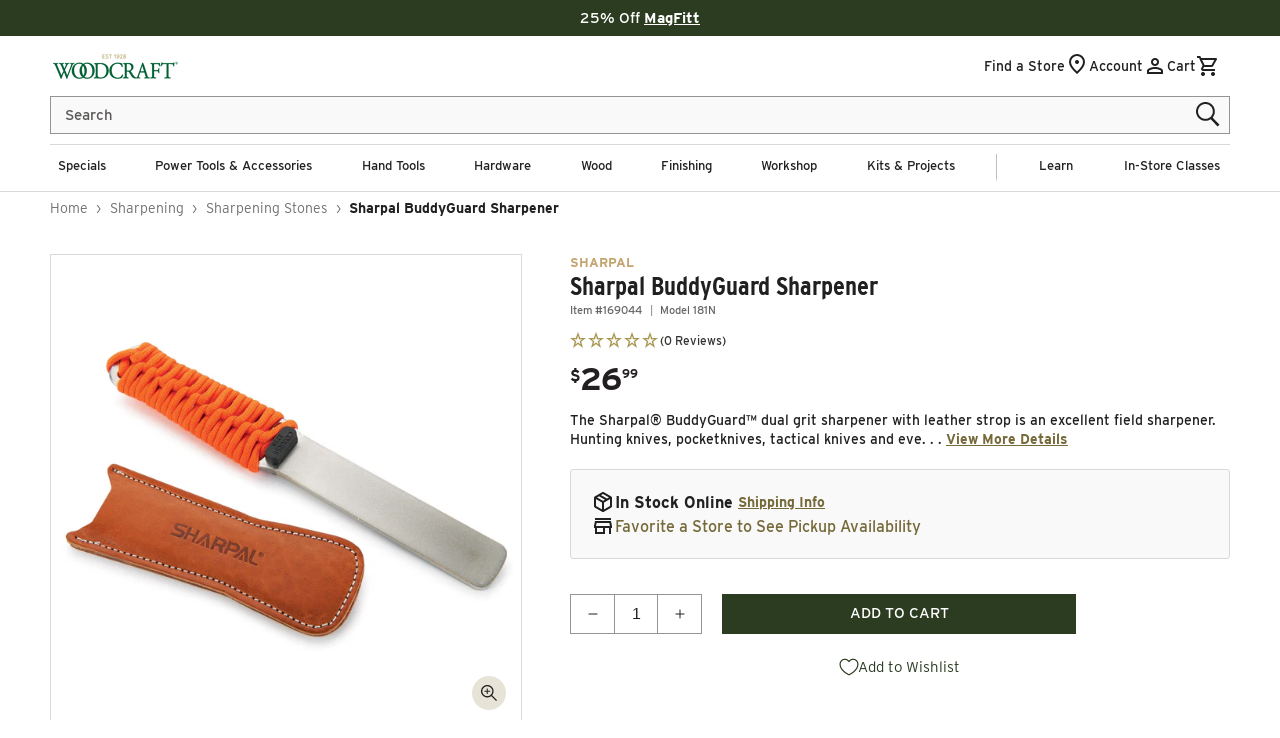

--- FILE ---
content_type: text/html; charset=UTF-8
request_url: https://api.reviews.io/json-ld/product/richsnippet?sku=169044%3B43400685355146%3B7763430801546%3Bsharpal-sharpal-buddyguard-sharpener&store=woodcraft&url=https://www.woodcraft.com/products/sharpal-sharpal-buddyguard-sharpener&data=true
body_size: 152
content:
{
	"@context" : "http://schema.org",
	"@type" : "Product"

  			
		    ,"name" : "Sharpal BuddyGuard Sharpener",
		"image" : "https://cdn.shopify.com/s/files/1/0616/1711/1178/files/169044_000_001.jpg?v=1719948884",
				"sku" : "169044"
		    
}


--- FILE ---
content_type: text/css
request_url: https://www.woodcraft.com/cdn/shop/t/628/assets/component-cart.css?v=111818582544859223201769454932
body_size: 439
content:
.cart{position:relative;display:block}.cart__empty-text,.is-empty .cart__contents,cart-items.is-empty .title-wrapper-with-link,.is-empty .cart__footer,.is-empty.cart-question-banner{display:none}.is-empty .cart__empty-text,.is-empty .cart__warnings{display:block}.cart__warnings{display:none;text-align:center;padding:3rem 0 1rem;min-height:300px}.cart__empty-text{margin:0 0 2.5rem;font-size:3rem;font-weight:600}.cart__contents>*+*{margin-top:2.5rem}.cart__login{margin-top:3rem;background-color:var(--color-accent-2);padding:2.5rem;position:absolute;left:0;width:100%}.cart-question-banner{background-color:var(--color-accent-2);padding:2.5rem;width:100%;display:flex;flex-direction:column;align-items:center;row-gap:1.2rem}.cart__login-title{font-size:2.2rem;margin:0 0 1.5rem}.cart__login-paragraph{font-size:1.6rem;line-height:2.4rem;margin-top:.8rem;margin-bottom:0}.cart__question-title{font-size:2.4rem;margin:0 0 .3rem;text-align:center}.cart__question-paragraph{font-size:1.6rem;line-height:2rem;margin:0;text-align:center}.cart__login-paragraph a,.cart__question-paragraph a{font-size:inherit;text-decoration:underline;display:inline}.cart__footer{padding-bottom:3.2rem}@media screen and (min-width: 990px){.cart__warnings{padding:4rem 0 1rem}.cart__login{margin-top:4rem}.cart__login-title{font-size:2.4rem}.cart-question-banner{padding:3rem;row-gap:1.5rem}.cart__question-title{font-size:3.2rem;margin:0 0 .5rem}.cart__question-paragraph{font-size:1.5rem;line-height:1.5rem}.cart__empty-text{margin:0 0 2.5rem;font-size:3.6rem}.cart__footer{padding-bottom:6rem}}cart-items{display:block}.cart__items{position:relative;padding-bottom:3rem}.cart__items--disabled{pointer-events:none}.cart__footer .totals__subtotal,.cart__footer .totals__subtotal-value{font-size:1.6rem;font-family:var(--font-body-family);line-height:2.4rem;letter-spacing:normal;font-weight:700}.cart__footer-wrapper:last-child .cart__footer{padding-bottom:5rem}.cart__footer>div:only-child{margin-left:auto}.cart__footer>*+*{margin-top:4rem}.cart__footer .discounts{margin-top:1rem}.cart__note{display:block}.cart__note label{display:flex;align-items:flex-end;line-height:1;height:1.8rem;margin-bottom:2rem;color:rgba(var(--color-base-foreground),.75)}.cart__note .field__input{padding:1rem}@media screen and (min-width: 750px){.cart__items{grid-column-start:1;grid-column-end:3;padding-bottom:1.5rem}.cart__contents>*+*{margin-top:0}.cart__items+.cart__footer{grid-column:2}.cart__footer{display:flex;justify-content:space-between;border:0}.cart__footer-wrapper:last-child{padding-top:0}.cart__footer>*{width:35rem}.cart__footer>*+*{margin-left:4rem;margin-top:0}}.cart__ctas button{width:100%}.cart__ctas>*:not(noscript:first-child)+*{margin-top:1rem}.cart__ctas #stack-discounts-container{display:none!important;visibility:hidden!important}.cart__update-button{margin-bottom:1rem}.cart__dynamic-checkout-buttons{max-width:36rem;margin:0 auto}.cart__blocks>*+*{margin-top:1rem}.cart__dynamic-checkout-buttons div[role=button]{border-radius:0!important}.cart-note__label{display:inline-block;margin-bottom:1rem;line-height:calc(1 + 1 / var(--font-body-scale))}.tax-note{margin:1 0 2rem auto;text-align:center;display:block}.cart__checkout-button{max-width:36rem}.cart__checkout-continue-shopping{margin-top:2rem}.cart__checkout-continue-shopping{text-align:center}.cart__view-cart-button{margin-top:1rem;padding:.9rem 1.8rem 1.1rem;text-transform:uppercase}.cart__ctas{text-align:center}@media screen and (min-width: 750px){.cart-note{max-width:35rem}.cart__update-button{margin-bottom:0;margin-right:.8rem}.tax-note{margin-bottom:2.2rem;text-align:right;font-size:1.3rem;font-family:var(--font-body-family);line-height:2.4rem;letter-spacing:normal;font-weight:500}[data-shopify-buttoncontainer]{justify-content:flex-end}.cart__ctas{display:flex;gap:1rem}.dynamic-checkout__content>div>div:nth-child(2)>div>ul>li{flex-grow:1!important}}.cart-items .quantity__input{border:1px solid #949494;border-left:0;border-right:0}.cart-items .quantity__input:disabled{cursor:not-allowed}.cart-items .quantity__input:focus-visible{outline-offset:0;box-shadow:none}.cart-item{border-top:1px solid rgb(var(--color-base-accent-2))}.cart-item:last-child{border-bottom:1px solid rgb(var(--color-base-accent-2))}.cart__show{display:block!important}.cart__hide{display:none!important}
/*# sourceMappingURL=/cdn/shop/t/628/assets/component-cart.css.map?v=111818582544859223201769454932 */


--- FILE ---
content_type: text/css
request_url: https://www.woodcraft.com/cdn/shop/t/628/assets/section-info-accordion.css?v=69963039896515958431769454932
body_size: -586
content:
.info-accordion{width:100%;padding:0;border-bottom:1px solid}.info-accordion summary{display:flex;align-items:center;justify-content:space-between}.info-accordion details{border-top:1px solid}.info-accordion .accordion__title{margin-top:2rem;margin-bottom:2rem}.info-accordion .accordion__content{margin-bottom:2rem}.info-accordion .status-indicator{display:flex;width:1.5rem;height:2rem;margin:0 0 0 1rem;transition:all ease-in-out .1s}.info-accordion .status-indicator svg{width:100%;height:auto}.info-accordion details[open] .status-indicator{transform:rotate(-180deg)}@media screen and (min-width: 750px){.info-accordion .status-indicator{margin:0 2rem}}.faqs-page .info-accordion details{border-top:none}
/*# sourceMappingURL=/cdn/shop/t/628/assets/section-info-accordion.css.map?v=69963039896515958431769454932 */


--- FILE ---
content_type: text/css
request_url: https://www.woodcraft.com/cdn/shop/t/628/assets/section-sticky-add-to-cart.css?v=27206079465749013441769454932
body_size: 258
content:
.sticky-bar{display:none;position:fixed;top:0;z-index:2;width:100%;justify-content:space-between;align-items:center;gap:10%;padding:1.5rem 0 0;background-color:var(--color-styleguide-white);border-bottom:1px solid var(--color-accent-2);animation:slideDown .2s ease both;flex-direction:column}@media (max-width: 989px){.sticky-bar{top:0;bottom:0;max-height:64px;padding-top:0}}.sticky-bar__title-and-price{flex:1;max-width:100%;display:flex;align-items:center}@media (max-width: 989px){.sticky-bar__title-and-price{max-width:54%}}.sticky-bar .price__badge-sold-out{display:none}.sticky-bar__wrapper{width:100%;max-width:1200px;margin:0 auto;padding:0 1.5rem;display:flex;margin-bottom:1.5rem}@media (max-width: 989px){.sticky-bar__wrapper{flex-direction:column;margin-bottom:0;padding:10px 10px 0}}.sticky-bar__price-and-cta{display:flex;flex:1;gap:3rem;justify-content:end;align-items:center}@media (max-width: 989px){.sticky-bar__price-and-cta{justify-content:space-between}}.sticky-bar .price .price-item{margin:0}.sticky-bar .price .price-item,.sticky-bar .price .price-item--sale{line-height:normal}.sticky-bar .price .price-item .price__dollars,.sticky-bar .price .price-item--sale .price__dollars{font-size:1.5em;font-weight:700}@media (max-width: 989px){.sticky-bar .price .price-item .price__dollars,.sticky-bar .price .price-item--sale .price__dollars{font-size:1.1em;font-weight:700}}.sticky-bar .price .price-item .price__currency,.sticky-bar .price .price-item--sale .price__currency,.sticky-bar .price .price-item .price__cents,.sticky-bar .price .price-item--sale .price__cents{font-size:1rem;padding-top:.25rem;font-weight:700}.sticky-bar .price .price-item{color:#202020}@media (max-width: 989px){.sticky-bar .price .price-item{color:#202020}}.sticky-bar .price--on-sale .price__sale{flex-direction:row;flex-wrap:nowrap;align-items:flex-end}.sticky-bar .price .price-item--sale{color:#8c0000}@media (max-width: 989px){.sticky-bar .price .price-item--sale{color:#8c0000}}.sticky-bar .price--on-sale .price__sale .sale-info{font-size:1.4rem}@media (max-width: 989px){.sticky-bar .price--on-sale .price__sale .sale-info{font-size:1rem}}.sticky-bar .sale-info .original-price{display:none}.sticky-bar .sticky-bar__navigation-container{width:100%;background-color:#f0f0f0;box-shadow:1px 1px 5px #0000005c}.sticky-bar .sticky-bar__navigation{width:100%;max-width:1200px;margin:0 auto;padding:0;display:flex}@media (max-width: 989px){.sticky-bar .sticky-bar__navigation{justify-content:center}}.sticky-bar .sticky-bar__navigation-list{display:inline-flex;list-style-type:none;margin:0;padding:4px 0 4px 14px}@media (max-width: 989px){.sticky-bar .sticky-bar__navigation-list{padding:4px 0}}.sticky-bar .sticky-bar__navigation-list li a{text-transform:uppercase;color:#766a3a;font-size:13px;font-weight:700;letter-spacing:0;line-height:13px;text-decoration:none}.sticky-bar .sticky-bar__navigation-list li:nth-child(1){padding-right:10px}.sticky-bar .sticky-bar__navigation-list li:nth-child(3){padding-left:10px}.sticky-bar .price-save-message{font-weight:400!important}.sticky-bar__product-title{color:var(--color-styleguide-black);font-size:22px;font-family:Interstate-Condensed;font-weight:700;letter-spacing:0;line-height:2rem}@media (max-width: 989px){.sticky-bar__product-title{overflow:hidden;text-overflow:ellipsis;-webkit-line-clamp:1;display:-webkit-box;-webkit-box-orient:vertical;-webkit-box-pack:start;-webkit-box-align:stretch;font-size:1.5rem}}.sticky-bar .buy_buttons_wrapper{margin-top:0}.sticky-bar .product-form__submit,#sticky-bar .product-notify__submit,#sticky-bar .product-find__store{width:148px;height:unset;padding:1rem 0;margin-bottom:0;font-size:1.3rem;text-transform:unset}@media (max-width: 989px){.sticky-bar .product-form__submit,#sticky-bar .product-notify__submit,#sticky-bar .product-find__store{margin-top:0;position:fixed;top:10px;right:10px;font-size:14px}}@media screen and (max-width: 1172px){.sticky-bar__price-and-cta{gap:2rem}}@keyframes slideDown{0%{transform:translateY(-100%)}to{transform:translateY(0)}}@keyframes slideUp{0%{transform:translateY(100%)}to{transform:translateY(0)}}.animate-slide-up{animation:slideUp .2s ease both}.animate-slide-down{animation:slideDown .2s ease both}
/*# sourceMappingURL=/cdn/shop/t/628/assets/section-sticky-add-to-cart.css.map?v=27206079465749013441769454932 */


--- FILE ---
content_type: text/javascript
request_url: https://www.woodcraft.com/cdn/shop/t/628/assets/details-disclosure.js?v=27486429100754070841769454932
body_size: 3
content:
class DetailsDisclosure extends HTMLElement{constructor(){super(),this.timeouts=new Map,this.timeout=null,this.addEventListener("keyup",this.onKeyUp),this.mainDetailsToggle=this.querySelector("details"),this.mainDetailsToggle.addEventListener("focusout",this.onFocusOut.bind(this)),this.mainDetailsToggle.addEventListener("mouseenter",this.onHover.bind(this)),this.mainDetailsToggle.addEventListener("mouseleave",this.onExitHover.bind(this)),this.mainDetailsToggle.addEventListener("touchstart",this.onHover.bind(this)),this.mainDetailsToggleHeader=this.querySelector(".main-details"),this.mainDetailsToggleHeader&&(this.mainDetailsSummaryHeader=this.mainDetailsToggleHeader.querySelector("summary")),this.mainDetailsToggleHeader&&this.mainDetailsSummaryHeader.addEventListener("click",event=>{const detailHref=this.mainDetailsToggleHeader.dataset.href;if(detailHref&&event.detail!==0){event.preventDefault();const isAbove1024=window.matchMedia("(min-width: 1025px)").matches;detailHref&&event.detail!==0&&isAbove1024&&(location.href=detailHref)}})}onKeyUp(event){if(event.code.toUpperCase()!=="ESCAPE")return;const openDetailsElement=event.target.closest("details[open]");if(!openDetailsElement)return;const summaryElement=openDetailsElement.querySelector("summary");openDetailsElement.removeAttribute("open"),summaryElement.focus()}onFocusOut(){setTimeout(()=>{this.contains(document.activeElement)||this.close()})}onHover(event){if(event.preventDefault(),(event.type==="touchstart"?!0:event.target.matches(":hover"))&&event.target){this.timeouts.has(event.target)&&clearTimeout(this.timeouts.get(event.target));let timeout=setTimeout(function(){this.timeouts.delete(event.target),this.open(event)}.bind(this),300);this.timeouts.set(event.target,timeout)}}onExitHover(event){event.preventDefault(),event.target&&this.timeouts.has(event.target)&&clearTimeout(this.timeouts.get(event.target))}onMenuClose(event){this.contains(event.target)||this.close(!1)}open(event){event.target.closest("nav").querySelectorAll("details").forEach(details=>{details.removeAttribute("open")}),this.onMenuCloseEvent=this.onMenuCloseEvent||this.onMenuClose.bind(this),this.mainDetailsToggle.setAttribute("open",!0),document.body.addEventListener("click",this.onMenuCloseEvent),document.body.addEventListener("mouseover",this.onMenuCloseEvent),trapFocus(this.mainDetailsToggle.querySelector(".header__submenu-contents"))}close(focusToggle=!0){removeTrapFocus(focusToggle?this.mainDetailsToggle:null),this.mainDetailsToggle.removeAttribute("open"),document.body.removeEventListener("click",this.onMenuCloseEvent)}}customElements.define("details-disclosure",DetailsDisclosure);
//# sourceMappingURL=/cdn/shop/t/628/assets/details-disclosure.js.map?v=27486429100754070841769454932


--- FILE ---
content_type: application/javascript
request_url: https://cdn.appmate.io/themecode/woodcraft-supply/main/save-for-later.js?v=1697639059841188
body_size: 457
content:
export function inject({theme:t}){t.watch({selector:'.cart-item .cart-item__name[href*="/products/"]'},e=>{e.closest(".cart-item").find(".cart-item__quantity").find(".cart-item__error").insertBefore(t.createComponent("save-for-later",{dataset:{productHandle:t.getProductHandle(e.element.href),variantId:t.getVariantId(e.element.href)},props:{showIcon:!0,showText:!0,fullWidth:!1,alignSelf:"left",alignContent:"center"}}))})}export function define({lit:{html:t},WishlistElement:e}){return class extends e{static get properties(){return{showIcon:{type:Boolean,attribute:"show-icon",reflect:!0},showText:{type:Boolean,attribute:"show-text",reflect:!0},icon:{type:String,reflect:!0},iconUnstyled:{type:Boolean,attribute:"icon-unstyled",reflect:!0},fullWidth:{type:Boolean,attribute:"full-width",reflect:!0},alignSelf:{type:String,attribute:"align-self",reflect:!0},alignContent:{type:String,attribute:"align-content",reflect:!0},floating:{type:Object,reflect:!0},loading:{state:!0}}}constructor(){super(),this.showIcon=!1,this.showText=!1,this.icon="wishlist",this.iconUnstyled=!1,this.fullWidth=!1,this.alignSelf="center",this.alignContent="center",this.floating=null,this.loading=!1}getStateConfig(){return{productInfo:!0}}getEventConfig(){return{"click .wk-button":this.handleClick}}async handleClick(){this.loading=!0;try{this.productInfo.inWishlist||await this.app.addWishlistItem(this.productInfo),this.closest(".cart-item").querySelector("cart-remove-button .button").click()}catch(n){console.warn(n),this.loading=!1}}render(){if(!this.productInfo)return;const n=this.productInfo.inWishlist,i=this.getTranslation("wishlist_buttons.save_for_later");return t`
        <wk-button
          .text=${i}
          .hint=${i}
          .selected=${n}
          .showIcon=${this.showIcon}
          .showText=${this.showText}
          .floating=${this.floating}
          .icon=${this.loading?"spinner":this.icon}
          .disabled=${this.loading}
          .iconUnstyled=${this.iconUnstyled}
          .fullWidth=${this.fullWidth}
          .alignSelf=${this.alignSelf}
          .alignContent=${this.alignContent}
        ></wk-button>
      `}}}


--- FILE ---
content_type: text/javascript
request_url: https://www.woodcraft.com/cdn/shop/t/628/assets/animations.js?v=120380911652521137771769454932
body_size: -422
content:
const initAnimations=section=>{const fadeIn=(section||document).querySelectorAll(".fadeIn"),cb=function(entries){entries.forEach(entry=>{entry.isIntersecting&&entry.target.classList.add("inview")})},io=new IntersectionObserver(cb);fadeIn.forEach(i=>io.observe(i))};initAnimations(),Shopify.designMode&&document.addEventListener("shopify:section:load",function(event){const sectionId=`shopify-section-${event.detail.sectionId}`,section=document.getElementById(sectionId);initAnimations(section)});const fadeAnimation=section=>{const fadeIn=(section||document).querySelectorAll(".animated"),cb=function(entries){entries.forEach(entry=>{entry.isIntersecting&&entry.target.classList.add("active")})},io=new IntersectionObserver(cb);fadeIn.forEach(i=>io.observe(i))};fadeAnimation();
//# sourceMappingURL=/cdn/shop/t/628/assets/animations.js.map?v=120380911652521137771769454932
